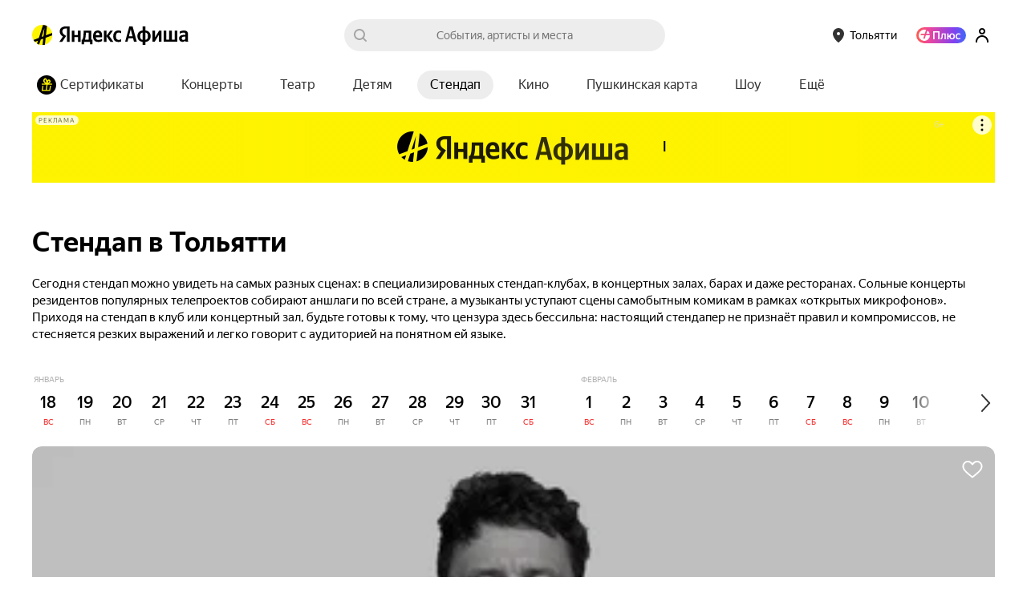

--- FILE ---
content_type: text/css
request_url: https://yastatic.net/s3/afisha-frontend/static/514/514.0/elements-ViewedEventsList.modern.css
body_size: 1220
content:
.IMCiK8{background-color:var(--white);box-sizing:border-box;display:flex;flex-direction:column;gap:17px;margin:0 auto;padding:0 30px;position:relative;width:1000px}@media (min-width:1280px){.IMCiK8{width:1260px}.EKGJ93{width:1328px}}.cUYQth{color:#000000de;font-size:34px;font-weight:600;line-height:40px;margin:0}.Wkcz4A{display:flex;gap:36px;margin:0 3px;width:100%}@media (max-width:1280px){.Wkcz4A{gap:30px;margin:0 .5px}}.va6p_F .slick-list{margin:0 -15px;overflow:hidden}.va6p_F .slick-track{display:flex}.va6p_F [data-index]>div{display:flex;justify-content:center}.eutwCc{position:absolute;top:calc(50% - 23px);z-index:3}.boJoGJ{left:3px}@media (max-width:1280px){.boJoGJ{left:10px}}.i37h6t{right:3px}@media (max-width:1280px){.i37h6t{right:10px}}.M4B0et{margin:5px 0 47px}.GIa2du{object-fit:cover}.z2H_NI{border-radius:10px;box-shadow:0 12px 34px 0 #c1c1c14d;box-sizing:border-box;display:block;height:225px;overflow:hidden;position:relative;transform:translateY(0);transition:transform .15s ease,box-shadow .15s ease;width:272px;will-change:transform,box-shadow;-webkit-font-smoothing:antialiased;-moz-osx-font-smoothing:grayscale}.z2H_NI:hover{box-shadow:0 15px 40px 0 #c1c1c180;transform:translateY(-5px)}@media (max-width:1280px){.z2H_NI{width:212px}}.Usqu0Y{bottom:0;left:0;right:0;top:0;z-index:2}.R2hRq_,.Usqu0Y{position:absolute}.R2hRq_{color:#e3e3e3;font-size:13px;left:15px;letter-spacing:0;line-height:15px;margin:0;opacity:.7;text-overflow:ellipsis;text-transform:capitalize;top:15px;white-space:nowrap;z-index:1}.xkElm5{display:flex;height:146px;justify-content:center;overflow:hidden;width:272px}@media (max-width:1280px){.xkElm5{width:212px}}.zLWwiG{color:#000;font-size:18px;font-weight:500;height:44px;line-height:22px;margin:11px 20px 25px;overflow:hidden;text-overflow:ellipsis}@media (max-width:1280px){.zLWwiG{margin:13px 20px 25px}}.L0mBJm{object-fit:cover}.L0mBJm,.cikFsQ{height:146px;width:100%}.cikFsQ{background-color:#ccc;position:relative}.yZE19_{align-items:center;background-color:#202020;border:none;border-radius:50%;cursor:pointer;display:flex;height:60px;justify-content:center;opacity:1;outline:none;padding:0;transition:transform .1s,opacity .3s,visibility .3s;width:60px}.yZE19_:after{background-image:url([data-uri]);background-position:50%;background-repeat:no-repeat;background-size:contain;content:"";display:block;height:23px;width:23px}@media (hover:hover){.yZE19_:hover{transform:scale(1.03)}}.xkjlHd{padding-left:5px}.OgnLzD{padding-right:5px}.OgnLzD:after{transform:rotate(180deg)}
/*# sourceMappingURL=elements-ViewedEventsList.modern.css.map*/

--- FILE ---
content_type: text/javascript
request_url: https://yastatic.net/s3/afisha-frontend/static/514/514.0/5129.modern.js
body_size: 9258
content:
"use strict";(self.__LOADABLE_LOADED_CHUNKS__=self.__LOADABLE_LOADED_CHUNKS__||[]).push([[5129],{40987:(e,t,i)=>{i.d(t,{A:()=>n});let n={wrapper:"uLpdAt",resetIcon:"D7NtWK"}},20933:(e,t,i)=>{i.d(t,{X:()=>m});var n=i(41594),r=i(75206),o=i(64612),a=i(48668);function s(e){return{y:e.clientY||function(e){let{touches:t,changedTouches:i}=e;return t&&t.length>0?t[0].clientY:i&&i.length>0?i[0].clientY:void 0}(e)||0}}function l(e,t,i){var n;return(t="symbol"==typeof(n=function(e,t){if("object"!=typeof e||!e)return e;var i=e[Symbol.toPrimitive];if(void 0!==i){var n=i.call(e,t||"default");if("object"!=typeof n)return n;throw TypeError("@@toPrimitive must return a primitive value.")}return("string"===t?String:Number)(e)}(t,"string"))?n:n+"")in e?Object.defineProperty(e,t,{value:i,enumerable:!0,configurable:!0,writable:!0}):e[t]=i,e}class d extends n.PureComponent{constructor(...e){super(...e),l(this,"$content",n.createRef()),l(this,"$topShadow",n.createRef()),l(this,"$scrolltainer",n.createRef()),l(this,"maxHeight",99999),l(this,"isTransitionEnabled",!1),l(this,"isScrolledAtTop",!0),l(this,"resize",()=>{let e=this.$content.current,t=this.$scrolltainer.current;if(t&&!this.isTransitionEnabled&&(this.isTransitionEnabled=!0,t.style.transition="height 0.3s ease"),t&&e){let i=e.offsetHeight;t.style.height=`${Math.min(i,this.maxHeight)}px`}}),l(this,"handleScroll",e=>{let t=this.$topShadow.current;if(!t)return;let i=e.currentTarget.scrollTop<=2;i!==this.isScrolledAtTop&&(this.isScrolledAtTop=i,t.style.opacity=i?"":"1",t.style.transform=i?"":"translateY(0)")})}render(){return n.createElement(c,null,n.createElement(h,{ref:this.$scrolltainer,onScroll:this.handleScroll},n.createElement("div",{ref:this.$content},this.props.children)),n.createElement(p,{ref:this.$topShadow}))}componentDidMount(){let e=this.$content.current;e&&("ResizeObserver"in window?(this.resizeObserver=new window.ResizeObserver(this.resize),this.resizeObserver.observe(e)):"MutationObserver"in window&&(this.mutationObserver=new MutationObserver(this.resize),this.mutationObserver.observe(e,{childList:!0,attributes:!0,subtree:!0})))}componentWillUnmount(){this.resizeObserver&&this.resizeObserver.disconnect(),this.mutationObserver&&this.mutationObserver.disconnect()}setMaxHeight(e){this.maxHeight=e,this.resize()}}let c=o.Ay.div.withConfig({displayName:"Root",componentId:"sc-759fma-0"})(["position:relative;touch-action:none;"]),h=o.Ay.div.withConfig({displayName:"Scrolltainer",componentId:"sc-759fma-1"})(["overflow-y:auto;"]),p=o.Ay.span.withConfig({displayName:"TopShadow",componentId:"sc-759fma-2"})(["width:100%;height:10px;display:block;box-shadow:0px 1px 4px rgba(0,0,0,0.12);opacity:0;transform:translateY(-10px);position:absolute;bottom:100%;left:0;transition-timing-function:ease;transition-property:opacity,transform;transition-duration:0.2s;"]);function u(e,t,i){var n;return(t="symbol"==typeof(n=function(e,t){if("object"!=typeof e||!e)return e;var i=e[Symbol.toPrimitive];if(void 0!==i){var n=i.call(e,t||"default");if("object"!=typeof n)return n;throw TypeError("@@toPrimitive must return a primitive value.")}return("string"===t?String:Number)(e)}(t,"string"))?n:n+"")in e?Object.defineProperty(e,t,{value:i,enumerable:!0,configurable:!0,writable:!0}):e[t]=i,e}class m extends n.PureComponent{constructor(e){super(e),u(this,"$root",n.createRef()),u(this,"$inner",n.createRef()),u(this,"$header",n.createRef()),u(this,"$content",n.createRef()),u(this,"dragState",{isActive:!1,direction:!1,prevCapturedTs:Date.now(),prevCursorY:0,initialTs:Date.now(),initialCursorY:0}),u(this,"close",()=>{this.setState({isReady:!1})}),u(this,"handleTransitionEnd",()=>{!this.state.isReady&&this.props.onClose&&this.props.onClose()}),u(this,"handleTonnerClick",()=>{let e=this.$inner.current;e&&(e.style.transition="",e.style.transform=""),this.close()}),u(this,"handleRootClick",e=>{let t=this.$root.current;t&&e.target===t&&this.handleTonnerClick()}),u(this,"handleWindowScrolling",e=>{e.preventDefault()}),u(this,"handleDraggingStart",e=>{let t=Date.now();if(t-this.dragState.initialTs<50)return;let i=s(e).y;this.dragState={isActive:!1,direction:!0,prevCapturedTs:t,prevCursorY:i,initialTs:t,initialCursorY:i},this.toggleDragEventListeners(!0)}),u(this,"handleDragging",e=>{e.preventDefault();let t=s(e).y,i=this.$inner.current,n=t-this.dragState.initialCursorY;n<0&&(n/=5),i&&(this.dragState.isActive||(i.style.transition="none"),i.style.transform=`translateY(${n}px)`),this.dragState={...this.dragState,isActive:!0,direction:t>this.dragState.prevCursorY,prevCapturedTs:Date.now(),prevCursorY:t}}),u(this,"handleDraggingEnd",()=>{if(this.toggleDragEventListeners(!1),!this.dragState.isActive||this.dragState.prevCursorY===this.dragState.initialCursorY)return;let e=this.$inner.current,t=this.dragState.prevCursorY;this.dragState={...this.dragState,isActive:!1},e&&(e.style.transition="",e.style.transform=""),this.dragState.direction&&(Date.now()-this.dragState.prevCapturedTs<200||t>2*window.innerHeight/3)&&this.close()}),this.state={isReady:!1}}render(){let{isReady:e}=this.state,{children:t,renderHead:i,renderContentOverlay:o,forwardedRef:s}=this.props;return r.createPortal(n.createElement("span",{"data-component":"BottomSheet","data-test-id":"bottomSheet.component",ref:s},n.createElement(g,{isReady:e,onClick:this.handleTonnerClick,onMouseDown:this.handleDraggingStart,onTouchStart:this.handleDraggingStart,"data-component":"BottomSheet__Toner","data-test-id":"bottomSheet.toner"}),n.createElement(f,{onClick:this.handleRootClick,ref:this.$root,"data-test-id":"bottomSheet.root"},n.createElement(b,null,n.createElement(y,{isReady:e,onTransitionEnd:this.handleTransitionEnd,ref:this.$inner},n.createElement(v,{ref:this.$header},n.createElement(w,{onMouseDown:this.handleDraggingStart,onTouchStart:this.handleDraggingStart,"data-component":"BottomSheet__Thumb"}),i&&i()),n.createElement(x,{"data-component":"BottomSheet__ScrollingArea"},n.createElement(d,{ref:this.$content},t),o&&o()))))),(0,a.g)("components/BottomSheet"))}componentDidMount(){this.setMaxContentHeight(),setTimeout(()=>this.setState({isReady:!0}),10),window.addEventListener("scroll",this.handleWindowScrolling)}componentWillUnmount(){this.toggleDragEventListeners(!1),window.removeEventListener("scroll",this.handleWindowScrolling)}toggleDragEventListeners(e){let t=`${e?"add":"remove"}EventListener`,i=e?{passive:!1}:void 0;window[t]("mousemove",this.handleDragging,i),window[t]("touchmove",this.handleDragging,i),window[t]("mouseup",this.handleDraggingEnd),window[t]("touchend",this.handleDraggingEnd),window[t]("touchcancel",this.handleDraggingEnd)}setMaxContentHeight(){let e=this.$root.current,t=this.$header.current,i=this.$content.current;e&&t&&i&&i.setMaxHeight(e.offsetHeight-t.offsetHeight)}}let g=o.Ay.span.withConfig({displayName:"Toner",componentId:"sc-1br6uw2-0"})(["width:100%;height:100%;display:block;background-color:rgba(0,0,0,",");transition:background-color ","s ease;position:fixed;top:0;left:0;z-index:2000001;touch-action:none;"],e=>.8*!!e.isReady,.4),f=o.Ay.div.withConfig({displayName:"Root",componentId:"sc-1br6uw2-1"})(["width:100%;height:90%;position:fixed;bottom:0;left:0;z-index:2000001;touch-action:none;text-rendering:optimizeLegibility;-moz-osx-font-smoothing:grayscale;-webkit-font-smoothing:antialiased;text-size-adjust:100%;"]),b=o.Ay.div.withConfig({displayName:"Wrapper",componentId:"sc-1br6uw2-2"})(["width:100%;max-height:100%;position:absolute;bottom:0;left:0;"]),y=o.Ay.div.withConfig({displayName:"Inner",componentId:"sc-1br6uw2-3"})(["height:100%;display:flex;flex-direction:column;justify-content:stretch;align-items:stretch;background:#fff;border-radius:20px 20px 0 0;transform:translateY(",");transition:transform ","s ease;position:relative;&::before{content:'';width:100%;height:100%;min-height:500px;background:#fff;position:absolute;top:100%;left:0;}"],e=>e.isReady?"0":"100%",.4),v=o.Ay.div.withConfig({displayName:"Header",componentId:"sc-1br6uw2-4"})(["background:#fff;border-radius:20px 20px 0 0;touch-action:none;"]),w=o.Ay.div.withConfig({displayName:"Thumb",componentId:"sc-1br6uw2-5"})(["text-align:center;padding:12px;touch-action:none;&::after{content:'';width:40px;height:4px;background:#d4d4d4;border-radius:4px;display:block;margin:0 auto;}"]),x=o.Ay.div.withConfig({displayName:"ScollingArea",componentId:"sc-1br6uw2-6"})(["max-height:100%;display:block;overflow:hidden;position:relative;transform:translate3d(0,0,0);"])},37820:(e,t,i)=>{i.d(t,{r:()=>d});var n=i(41594),r=i.n(n),o=i(11193),a=i(71991),s=i(66717);let l=({children:e,onClose:t,targetElement:i})=>{let{rootRef:n}=(0,a.I)({onClose:t});return r().createElement(s.o.Provider,{value:{hideDropdown:t}},e({targetElement:i,$content:n}))},d=r().forwardRef((e,t)=>{let{renderButton:i,children:a,onShow:s=o.l,onHide:d=o.l}=e,c=(0,n.useRef)(null),[h,p]=(0,n.useState)(!1),u=(0,n.useCallback)(()=>p(!1),[]),m=(0,n.useCallback)(()=>p(!h),[h]);(0,n.useImperativeHandle)(t,()=>({close:u})),(0,n.useEffect)(()=>{c.current&&(h?s():d())},[h]);let g=c.current?.children?.[0]||c.current;return r().createElement(r().Fragment,null,i({isActive:h,$buttonRef:c,onClick:m}),h&&!!g&&r().createElement(l,{onClose:u,targetElement:g},a))})},18940:(e,t,i)=>{i.d(t,{L:()=>l});var n=i(41594),r=i(20933),o=i(37820),a=i(66717);function s(){return(s=Object.assign?Object.assign.bind():function(e){for(var t=1;t<arguments.length;t++){var i=arguments[t];for(var n in i)({}).hasOwnProperty.call(i,n)&&(e[n]=i[n])}return e}).apply(null,arguments)}let l=n.forwardRef((e,t)=>n.createElement(o.r,s({},e,{ref:t}),({$content:t})=>n.createElement(a.o.Consumer,null,({hideDropdown:i})=>n.createElement(r.X,{renderHead:e.renderHead,renderContentOverlay:e.renderContentOverlay,forwardedRef:t,onClose:i},e.children))))},851:(e,t,i)=>{i.d(t,{e:()=>s});var n=i(41594),r=i(47731),o=i(37820);function a(){return(a=Object.assign?Object.assign.bind():function(e){for(var t=1;t<arguments.length;t++){var i=arguments[t];for(var n in i)({}).hasOwnProperty.call(i,n)&&(e[n]=i[n])}return e}).apply(null,arguments)}let s=n.forwardRef((e,t)=>n.createElement(o.r,a({},e,{ref:t}),({targetElement:t,$content:i})=>n.createElement(r.m,{targetElement:t},n.createElement("span",{ref:i},e.children))))},66717:(e,t,i)=>{i.d(t,{o:()=>n});let n=i(41594).createContext({hideDropdown(){}})},47731:(e,t,i)=>{i.d(t,{m:()=>p});var n=i(41594),r=i(75206),o=i(64612),a=i(48668),s=i(81534);function l(){return(l=Object.assign?Object.assign.bind():function(e){for(var t=1;t<arguments.length;t++){var i=arguments[t];for(var n in i)({}).hasOwnProperty.call(i,n)&&(e[n]=i[n])}return e}).apply(null,arguments)}function d(e,t,i){var n;return(t="symbol"==typeof(n=function(e,t){if("object"!=typeof e||!e)return e;var i=e[Symbol.toPrimitive];if(void 0!==i){var n=i.call(e,t||"default");if("object"!=typeof n)return n;throw TypeError("@@toPrimitive must return a primitive value.")}return("string"===t?String:Number)(e)}(t,"string"))?n:n+"")in e?Object.defineProperty(e,t,{value:i,enumerable:!0,configurable:!0,writable:!0}):e[t]=i,e}var c=function(e){return e.Left="left",e.Right="right",e}(c||{}),h=function(e){return e.Up="up",e.Down="down",e}(h||{});class p extends n.PureComponent{constructor(e){super(e),d(this,"$root",n.createRef()),d(this,"calculatePosition",()=>{let e=this.$root.current,t=this.props.targetElement.getBoundingClientRect(),i=e?e.offsetWidth:0,n=e?e.offsetHeight:0,r=t.left+i<window.innerWidth?c.Left:c.Right,o=this.getValign(n,t.top,window.innerHeight-t.bottom);this.setState({align:r,valign:o,dropdownWidth:i,dropdownHeight:n,isReady:!0,position:{top:this.getDropdownPositionTop(t,n,o),left:this.getDropdownPositionLeft(t,i,r)}})}),this.state={isReady:!1,align:c.Left,valign:h.Down,dropdownWidth:0,dropdownHeight:0,position:{top:0,left:0}}}render(){let e={...this.state.position,visible:this.state.isReady,ref:this.$root};return r.createPortal(n.createElement(u,l({},e,{"data-component":"Dropdown"}),this.props.children),(0,a.g)("components/Dropdown"))}componentDidMount(){this.calculatePosition(),this.toggleEventListeners(!0)}componentWillUnmount(){this.toggleEventListeners(!1)}toggleEventListeners(e){let t=`${e?"add":"remove"}EventListener`;window[t]("resize",this.calculatePosition),window[t]("scroll",this.calculatePosition)}getValign(e,t,i){let n=window.scrollY||document.documentElement.scrollTop;if(e<=i)return h.Down;if(e<=t);else if(t/i>1/3)return h.Down;else if(n+t<e)return h.Down;return h.Up}getDropdownPositionTop(e,t,i){let{targetOffset:n=8}=this.props,r=window.scrollY||document.documentElement.scrollTop;return e?i===h.Up?r+e.top-t-n:r+e.top+e.height+n:void 0}getDropdownPositionLeft(e,t,i){let n=window.scrollX||document.documentElement.scrollLeft;return i===c.Right?e.left+e.width-t+n:e.left+n}}let u=o.Ay.div.withConfig({displayName:"Root",componentId:"vxw7wv-0"})(["overflow:hidden;background:#fff;max-width:360px;border-radius:12px;box-shadow:0px 10px 40px rgba(0,0,0,0.23);position:absolute;z-index:",";transition:0.3s ease;transition-property:transform,opacity;text-rendering:optimizeLegibility;-moz-osx-font-smoothing:grayscale;-webkit-font-smoothing:antialiased;text-size-adjust:100%;",""],s.f,e=>e.visible?(0,o.AH)(["top:",";left:",";transform:translateY(0);opacity:1;"],e=>e.top?`${e.top}px`:"auto",e=>e.left?`${e.left}px`:"auto"):(0,o.AH)(["top:-1000px;left:-1000px;visibility:hidden;transform:translateY(15px);opacity:0;"]))},81534:(e,t,i)=>{i.d(t,{f:()=>n});let n="20001"},10181:(e,t,i)=>{i.d(t,{$:()=>s});var n=i(41594),r=i.n(n),o=i(29003),a=i(40987);let s=(0,n.forwardRef)((e,t)=>{let{isActive:i,isSelect:n,iconOnRight:s,onClick:l,onReset:d,onMouseEnter:c,label:h,disabled:p,testId:u}=e,m={disabled:p,onClick:l,isActive:i,size:"m",iconOnRight:i&&n?r().createElement("i",{"data-test-id":"filters.resetIcon",className:a.A.resetIcon}):s||void 0,onIconOnRightClick:i&&n?d:void 0};return r().createElement("span",{ref:t,onMouseEnter:c,"data-test-id":u,className:a.A.wrapper},r().createElement(o.J,m,h))})},85129:(e,t,i)=>{i.d(t,{l:()=>d});var n=i(39161),r=i(41594),o=i(12230),a=i(22653),s=i(10181),l=i(90241);let d=e=>{let t=e.isTouch?o.i:a.R,{i18n:i}=(0,n.uB)(),{isSelect:d=!0}=e,c={value:e.value,options:e.options,search:e.search,labels:e.labels,onChange:e.onChange,metrikaEntry:e.metrikaEntry,defaultValue:e.defaultValue,i18n:i,renderButton({label:t,isActive:i,$buttonRef:n,onClick:o}){let a={label:t,onClick:o,isSelect:d,disabled:e.disabled,isActive:!!e.value&&e.value!==e.defaultValue,iconOnRight:r.createElement(l.h,{isFlipped:i}),onReset:()=>e.onReset(),ref:n,testId:e.testId};return r.createElement(s.$,a)}};return r.createElement(t,c)}},90241:(e,t,i)=>{i.d(t,{h:()=>o});var n=i(41594),r=i(64612);let o=e=>n.createElement(a,{isFlipped:e.isFlipped}),a=r.Ay.img.attrs({src:i(25488),alt:""}).withConfig({displayName:"Tail",componentId:"sc-1q9c5tr-0"})(["width:10px;height:6px;border:0;opacity:",";transform:",";"],e=>e.isFlipped?.8:.3,e=>e.isFlipped?"rotate(180deg)":"none")},49541:(e,t,i)=>{i.d(t,{B:()=>o});var n=i(41594),r=i(64612);let o=e=>n.createElement(a,{"data-component":"List"},e.children),a=r.Ay.dl.withConfig({displayName:"Root",componentId:"sc-1e7pyrs-0"})(["list-style:none;padding:0;margin:0;"]);o.$elements={Root:a}},56428:(e,t,i)=>{i.d(t,{q:()=>l});var n=i(41594),r=i(64612),o=i(10810),a=i(30649),s=i(22541);let l=(0,o.Q)(({children:e,isSelected:t,onClick:i},r)=>n.createElement(a.w.Consumer,null,o=>{let{isTouch:a}=o.ui,l=a?s.nB:s.VY;return n.createElement(d,{onClick:i,isTouch:a,ref:r,"data-component":"List__Item","data-test-id":"rubricMenu.listItem"},n.createElement(c,{isSelected:!!t},n.createElement(l,{opacity:80},e)))})),d=r.Ay.dd.withConfig({displayName:"Root",componentId:"sc-14013y-0"})(["margin:0;cursor:pointer;padding:","px 20px ","px 16px;&:hover{background:rgba(0,0,0,0.07);}@media (hover:none){&:hover &{background:transparent;}}"],e=>e.isTouch?12:8,e=>e.isTouch?12:8),c=r.Ay.div.withConfig({displayName:"Inner",componentId:"sc-14013y-1"})(["display:block;padding-right:32px;background-position:100% 50%;background-repeat:no-repeat;",""],e=>e.isSelected?`background-image: url(${i(80167)});`:"");l.$elements={Root:d}},55691:(e,t,i)=>{i.d(t,{h:()=>s});var n=i(41594),r=i(64612),o=i(22541),a=i(56428);let s=({children:e})=>n.createElement(l,{"data-component":"List__GroupTitle"},n.createElement(o.HL,{opacity:30},e)),l=r.Ay.dt.withConfig({displayName:"Root",componentId:"sc-15zofu8-0"})(["color:rgba(0,0,0,0.3);padding:4px 16px 4px;"," + &{padding-top:10px;}"],a.q.$elements.Root)},78599:(e,t,i)=>{i.d(t,{B:()=>a});var n=i(49541),r=i(56428),o=i(55691);let a={Item:r.q,Title:o.h,List:n.B}},16819:(e,t,i)=>{i.d(t,{y:()=>o});var n=i(41594),r=i(64612);let o=e=>{let{size:t="m",color:i,className:r}=e;return n.createElement(s,{size:t,"data-component":"Spinner",className:r,"data-test-id":e["data-test-id"]},n.createElement(l,{size:t,color:i}))},a=(0,r.i7)(["from{transform:rotate(0deg);}to{transform:rotate(360deg);}"]),s=r.Ay.span.withConfig({displayName:"Wrapper",componentId:"sc-1amr7ej-0"})(["display:block;position:relative;width:","px;height:","px;animation:"," 1s linear infinite;"],e=>e.theme.spinner.width[e.size],e=>e.theme.spinner.width[e.size],a),l=r.Ay.span.withConfig({displayName:"Inner",componentId:"sc-1amr7ej-1"})(["width:100%;height:100%;display:block;overflow:hidden;padding:0;margin:0;position:absolute;top:0;left:50%;&::before{content:'';width:100%;height:100%;display:block;border-radius:100%;border-style:solid;border-width:","px;border-color:",";box-sizing:border-box;padding:0;margin:0;position:absolute;top:0;left:-50%;}"],e=>e.theme.spinner.borderWidth[e.size],e=>e.color||e.theme.spinner.color)},12230:(e,t,i)=>{i.d(t,{i:()=>d});var n=i(41594),r=i(64612),o=i(18940),a=i(33138),s=i(22541),l=i(97104);let d=e=>n.createElement(l.M,e,({renderButton:t,loader:i,searchBar:r,optionsList:l,$btnWithDropdown:d})=>n.createElement(o.L,{renderButton:t,renderHead:function(){return n.createElement(a.xA.Content,null,e.labels.title&&n.createElement(c,null,n.createElement(s.$j,{bold:!0},e.labels.title)),r&&n.createElement(h,null,r))},renderContentOverlay:()=>i&&n.createElement(u,null,i),ref:d},n.createElement(n.Fragment,null,l&&n.createElement(p,{hasSearch:!!r},l)))),c=r.Ay.h2.withConfig({displayName:"Title",componentId:"htdpvs-0"})(["padding:1px 0 14px;margin:0;"]),h=r.Ay.div.withConfig({displayName:"Searchbar",componentId:"htdpvs-1"})(["padding-bottom:16px;"]),p=r.Ay.div.withConfig({displayName:"Options",componentId:"htdpvs-2"})(["padding:","px 0 12px;@supports (padding:max(0px)){&{padding-bottom:max(12px,env(safe-area-inset-bottom));}}"],e=>4*!e.hasSearch),u=r.Ay.div.withConfig({displayName:"SearchResultsLoader",componentId:"htdpvs-3"})(["width:100%;height:100%;box-sizing:border-box;display:flex;align-items:center;justify-content:center;background:#fff;padding:0;position:absolute;top:0;left:0;z-index:1;"])},22653:(e,t,i)=>{i.d(t,{R:()=>s});var n=i(41594),r=i(64612),o=i(851),a=i(97104);class s extends n.PureComponent{constructor(e){super(e),function(e,t,i){var n;(t="symbol"==typeof(n=function(e,t){if("object"!=typeof e||!e)return e;var i=e[Symbol.toPrimitive];if(void 0!==i){var n=i.call(e,t||"default");if("object"!=typeof n)return n;throw TypeError("@@toPrimitive must return a primitive value.")}return("string"===t?String:Number)(e)}(t,"string"))?n:n+"")in e?Object.defineProperty(e,t,{value:i,enumerable:!0,configurable:!0,writable:!0}):e[t]=i}(this,"handleOptionsListScroll",e=>{let t=(e.target.scrollTop||0)>0;t!==this.state.isOptionsListScrolled&&this.setState({isOptionsListScrolled:t})}),this.state={isOptionsListScrolled:!1}}render(){return n.createElement(a.M,this.props,({renderButton:e,loader:t,searchBar:i,optionsList:r,$btnWithDropdown:a})=>n.createElement(o.e,{renderButton:e,ref:a},n.createElement(n.Fragment,null,i&&n.createElement(l,{shouldDropShadow:this.state.isOptionsListScrolled},i),r&&n.createElement(d,{onScroll:this.handleOptionsListScroll},r),t&&n.createElement(c,null,t))))}}let l=r.Ay.div.withConfig({displayName:"Searchbar",componentId:"sc-5edo6e-0"})(["min-width:240px;padding:16px;position:relative;z-index:2;",""],e=>e.shouldDropShadow?"box-shadow: 0px 1px 4px rgba(0, 0, 0, 0.12);":""),d=r.Ay.div.withConfig({displayName:"Options",componentId:"sc-5edo6e-1"})(["max-height:434px;overflow-y:auto;padding:12px 0;"," + &{max-height:366px;padding-top:0;}"],l),c=r.Ay.div.withConfig({displayName:"SearchResultsLoader",componentId:"sc-5edo6e-2"})(["width:100%;height:100%;box-sizing:border-box;display:flex;align-items:center;justify-content:center;background:#fff;padding:75px 0 18px;position:absolute;top:0;left:0;z-index:1;"])},92982:(e,t,i)=>{i.d(t,{D:()=>s});var n=i(41594),r=i.n(n),o=i(64612),a=i(64973);let s=({value:e,placeholder:t,onValueChange:i})=>r().createElement(l,null,r().createElement(d,{value:e,placeholder:t,onChange:function(e){i({value:e.target.value})}}),e.length>0&&r().createElement(h,{onClick:function(){(0,a.B)(()=>i({value:""}),{timeout:500})}}),r().createElement(c,null)),l=o.Ay.div.withConfig({displayName:"Root",componentId:"sc-1jyq1l8-0"})(["position:relative;"]),d=o.Ay.input.withConfig({displayName:"Input",componentId:"sc-1jyq1l8-1"})(["color:rgba(0,0,0,0.8);font-size:14px;font-family:'YS Text',Arial,sans-serif;width:100%;height:36px;display:block;box-sizing:border-box;background:#ededed;border-radius:36px;border:0;outline:0;padding:0 36px 0 44px;text-rendering:optimizeLegibility;-moz-osx-font-smoothing:grayscale;-webkit-font-smoothing:antialiased;-webkit-text-size-adjust:100%;text-size-adjust:100%;::-webkit-input-placeholder{color:#818181;}::-moz-placeholder{color:#818181;}:-ms-input-placeholder{color:#818181;}:-moz-placeholder{color:#818181;}"]),c=o.Ay.span.withConfig({displayName:"SearchIcon",componentId:"sc-1jyq1l8-2"})(["width:16px;height:16px;display:block;box-sizing:content-box;background:url(",") no-repeat 100% 50%;background-size:16px 16px;padding:10px 0 10px 16px;position:absolute;top:0;left:0;"],i(83637)),h=o.Ay.button.withConfig({displayName:"Reset",componentId:"sc-1jyq1l8-3"})(["text-align:center;width:36px;height:36px;display:block;background:transparent;border:0;outline:0;padding:0;margin:0;cursor:pointer;position:absolute;top:0;right:0;&::after{content:'';width:20px;height:20px;display:inline-block;vertical-align:middle;background:#727272 url(",") no-repeat 50%;background-size:8px 8px;border-radius:20px;}"],i(77410))},97104:(e,t,i)=>{i.d(t,{M:()=>m});var n=i(41594),r=i(64612),o=i(8980),a=i(49332),s=i(78599),l=i(88873),d=i(16819),c=i(22541),h=i(92982);function p(){return(p=Object.assign?Object.assign.bind():function(e){for(var t=1;t<arguments.length;t++){var i=arguments[t];for(var n in i)({}).hasOwnProperty.call(i,n)&&(e[n]=i[n])}return e}).apply(null,arguments)}function u(e,t,i){var n;return(t="symbol"==typeof(n=function(e,t){if("object"!=typeof e||!e)return e;var i=e[Symbol.toPrimitive];if(void 0!==i){var n=i.call(e,t||"default");if("object"!=typeof n)return n;throw TypeError("@@toPrimitive must return a primitive value.")}return("string"===t?String:Number)(e)}(t,"string"))?n:n+"")in e?Object.defineProperty(e,t,{value:i,enumerable:!0,configurable:!0,writable:!0}):e[t]=i,e}class m extends n.PureComponent{constructor(e){super(e),u(this,"$btnWithDropdown",n.createRef()),u(this,"renderButton",e=>{let{value:t,labels:i,options:n,renderButton:r}=this.props;return r({...e,label:(()=>{let e=t?this.getSelectedOption(t,n):void 0;return e?e.label:i.title})()})}),u(this,"handleSearchQueryChange",({value:e})=>{if(!this.props.search)return;let{searchQuery:t}=this.state,i=e.trim(),n=i.length>0,r=i!==t.trim();this.setState({searchQuery:e,isSearching:n,shouldShowSearchResults:!!n&&this.state.shouldShowSearchResults}),n&&r&&this.search()}),u(this,"handleOptionSelect",e=>{let t=this.$btnWithDropdown.current,i=this.getSelectedOption(e,this.getActualOptionsList());t&&setTimeout(()=>{t.close()},200),this.props.onChange&&i&&(this.props.onChange(i),this.setState({searchQuery:"",searchResults:[],shouldShowSearchResults:!1}))}),this.state={searchQuery:"",searchResults:[],isSearching:!1,shouldShowSearchResults:!1},this.search=(0,a.s)(this.search,1e3)}render(){return this.props.children({loader:this.state.isSearching?n.createElement(d.y,{size:"m",color:"#000"}):null,searchBar:this.props.search?this.renderSearchbar():null,optionsList:this.renderOptionsList(),renderButton:this.renderButton,$btnWithDropdown:this.$btnWithDropdown})}renderSearchbar(){let e={value:this.state.searchQuery,onValueChange:this.handleSearchQueryChange,placeholder:this.props.labels.searchPlaceholder||this.props.i18n.t({id:"components.ui_select.search_text",message:`Поиск`})};return n.createElement(h.D,e)}renderOptionsList(){let{value:e,metrikaEntry:t}=this.props,i=this.getActualOptionsList(),r=i=>{let r={isSelected:i.id===e,onClick:()=>this.handleOptionSelect(i.id),key:i.id},a={key:i.id,metrikaEntry:{context:[(0,o.s)(i.label)]},...t,...t?{trackClick:!0,trackShow:!0}:{}};return n.createElement(l.V,a,e=>n.createElement(s.B.Item,p({},r,{ref:e}),i.label))};return 0===i.length?n.createElement(g,{isSearching:this.state.isSearching,key:"not-found-message"},n.createElement(c.VY,{opacity:30},this.props.i18n.t({id:"components.ui_select.not_found",message:`Ничего не найдено`}))):n.createElement(s.B.List,null,i.map((e,t)=>e.options?n.createElement(n.Fragment,{key:t},n.createElement(s.B.Title,null,e.label),e.options.map(r)):r(e)))}componentWillUnmount(){"function"==typeof this.search?.cancel&&this.search.cancel()}getActualOptionsList(){let{options:e}=this.props,{searchResults:t,shouldShowSearchResults:i}=this.state;return i?t:e}getSelectedOption(e,t){let i;return t.some(function t(n){return n.options?n.options.some(t):n.id===e&&(i=n,!0)}),i}async search(){try{let{searchQuery:e}=this.state,{options:t}=await this.searchOptions(e.trim());this.state.searchQuery===e&&this.setState({isSearching:!1,searchResults:t,shouldShowSearchResults:!0})}catch(e){}}searchOptions(e){let{search:t}=this.props;return t?t(e):{options:[]}}}let g=r.Ay.div.withConfig({displayName:"NotFoundMessage",componentId:"sc-1vepfog-0"})(["color:rgba(0,0,0,0.3);padding:0 16px ","px;"],e=>e.isSearching?30:20)},71991:(e,t,i)=>{i.d(t,{I:()=>o});var n=i(41594),r=i(11193);let o=({onClose:e=r.l,shouldDisableHandlers:t=!1})=>{let i=(0,n.useRef)(null),o=(0,n.useRef)(null),a=(0,n.useCallback)(t=>{let n=t.target,r=o.current&&o.current!==n,a=i.current?.contains(n);r||a||e()},[e]),s=(0,n.useCallback)(t=>{"Escape"===t.key&&e()},[e]);return(0,n.useEffect)(()=>{if(!t)return document.addEventListener("keyup",s),document.addEventListener("mousedown",a),()=>{document.removeEventListener("keyup",s),document.removeEventListener("mousedown",a)}},[t,s,a]),{rootRef:i,closeRef:o}}},8980:(e,t,i)=>{i.d(t,{s:()=>r});let n={а:"a",б:"b",в:"v",г:"g",д:"d",е:"e",ё:"e",ж:"z",з:"z",и:"i",й:"y",к:"k",л:"l",м:"m",н:"n",о:"o",п:"p",р:"r",с:"s",т:"t",у:"u",ф:"f",ц:"c",ч:"ch",ш:"sh",щ:"sh",х:"ch",ъ:"",ь:"",ы:"y",э:"e",ю:"yu",я:"ya"};function r(e){return e.toLowerCase().replace(/\s+/g,"_").split("").map(e=>n[e]||e).join("")}},25488:e=>{e.exports="[data-uri]"},80167:e=>{e.exports="[data-uri]"},77410:e=>{e.exports="[data-uri]"},83637:e=>{e.exports="[data-uri]"}}]);
//# sourceMappingURL=5129.modern.js.map